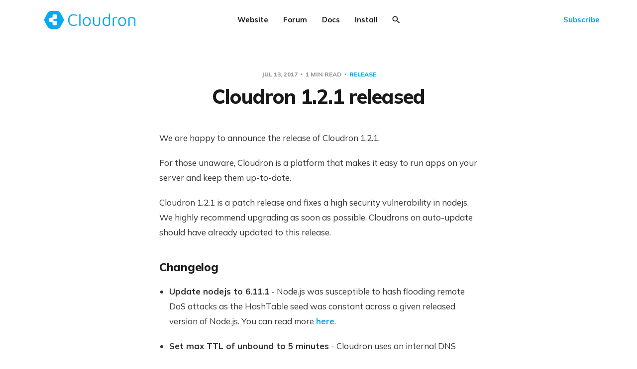

--- FILE ---
content_type: text/html; charset=utf-8
request_url: https://blog.cloudron.io/cloudron-1-2-1-released/
body_size: 8037
content:
<!DOCTYPE html>
<html lang="en">

<head>
    <meta charset="utf-8">
    <meta name="viewport" content="width=device-width, initial-scale=1">
    <title>Cloudron 1.2.1 released</title>
    <link rel="stylesheet" href="/assets/built/screen.css?v=161a7be950">
    <link rel="preconnect" href="https://fonts.gstatic.com">
    <link rel="stylesheet" href="https://fonts.googleapis.com/css2?family=Mulish:ital,wght@0,400;0,700;0,800;1,400;1,700&display=swap">

    <script>
        var siteUrl = 'https://blog.cloudron.io';
    </script>

    <script>
        var localTheme = localStorage.getItem('dawn_theme');
        switch (localTheme) {
            case 'dark':
                document.documentElement.classList.add('theme-dark');
                break;
            case 'light':
                document.documentElement.classList.add('theme-light');
                break;
            default:
                break;
        }
    </script>

    <link rel="icon" href="https://blog.cloudron.io/content/images/size/w256h256/2020/08/logo512.png" type="image/png">
    <link rel="canonical" href="https://blog.cloudron.io/cloudron-1-2-1-released/">
    <meta name="referrer" content="no-referrer-when-downgrade">
    
    <meta property="og:site_name" content="Cloudron">
    <meta property="og:type" content="article">
    <meta property="og:title" content="Cloudron 1.2.1 released">
    <meta property="og:description" content="We are happy to announce the release of Cloudron 1.2.1.

For those unaware, Cloudron is a platform that makes it easy to run apps on your
server and keep them up-to-date.

Cloudron 1.2.1 is a patch release and fixes a high security vulnerability in
nodejs. We">
    <meta property="og:url" content="https://blog.cloudron.io/cloudron-1-2-1-released/">
    <meta property="article:published_time" content="2017-07-13T09:41:00.000Z">
    <meta property="article:modified_time" content="2020-08-13T05:00:39.000Z">
    <meta property="article:tag" content="release">
    
    <meta name="twitter:card" content="summary_large_image">
    <meta name="twitter:title" content="Cloudron 1.2.1 released">
    <meta name="twitter:description" content="We are happy to announce the release of Cloudron 1.2.1.

For those unaware, Cloudron is a platform that makes it easy to run apps on your
server and keep them up-to-date.

Cloudron 1.2.1 is a patch release and fixes a high security vulnerability in
nodejs. We">
    <meta name="twitter:url" content="https://blog.cloudron.io/cloudron-1-2-1-released/">
    <meta name="twitter:image" content="https://blog.cloudron.io/content/images/2021/02/logo512-1.png">
    <meta name="twitter:label1" content="Written by">
    <meta name="twitter:data1" content="Girish Ramakrishnan">
    <meta name="twitter:label2" content="Filed under">
    <meta name="twitter:data2" content="release">
    
    <script type="application/ld+json">
{
    "@context": "https://schema.org",
    "@type": "Article",
    "publisher": {
        "@type": "Organization",
        "name": "Cloudron",
        "url": "https://blog.cloudron.io/",
        "logo": {
            "@type": "ImageObject",
            "url": "https://blog.cloudron.io/content/images/2020/08/banner_blue_large.png"
        }
    },
    "author": {
        "@type": "Person",
        "name": "Girish Ramakrishnan",
        "image": {
            "@type": "ImageObject",
            "url": "https://blog.cloudron.io/content/images/2020/08/avatar.jpg",
            "width": 400,
            "height": 400
        },
        "url": "https://blog.cloudron.io/author/girish/",
        "sameAs": []
    },
    "headline": "Cloudron 1.2.1 released",
    "url": "https://blog.cloudron.io/cloudron-1-2-1-released/",
    "datePublished": "2017-07-13T09:41:00.000Z",
    "dateModified": "2020-08-13T05:00:39.000Z",
    "keywords": "release",
    "description": "We are happy to announce the release of Cloudron 1.2.1.\n\nFor those unaware, Cloudron is a platform that makes it easy to run apps on your\nserver and keep them up-to-date.\n\nCloudron 1.2.1 is a patch release and fixes a high security vulnerability in\nnodejs. We highly recommend upgrading as soon as possible. Cloudrons on\nauto-update should have already updated to this release.\n\nChangelog\n * Update nodejs to 6.11.1 - Node.js was susceptible to hash flooding remote DoS\n   attacks as the HashTable se",
    "mainEntityOfPage": "https://blog.cloudron.io/cloudron-1-2-1-released/"
}
    </script>

    <meta name="generator" content="Ghost 6.12">
    <link rel="alternate" type="application/rss+xml" title="Cloudron" href="https://blog.cloudron.io/rss/">
    
    <script defer src="https://cdn.jsdelivr.net/ghost/sodo-search@~1.8/umd/sodo-search.min.js" data-key="5b932e26e74f8aefe300839662" data-styles="https://cdn.jsdelivr.net/ghost/sodo-search@~1.8/umd/main.css" data-sodo-search="https://blog.cloudron.io/" data-locale="en" crossorigin="anonymous"></script>
    
    <link href="https://blog.cloudron.io/webmentions/receive/" rel="webmention">
    <script defer src="/public/cards.min.js?v=161a7be950"></script><style>:root {--ghost-accent-color: #02a8f4;}</style>
    <link rel="stylesheet" type="text/css" href="/public/cards.min.css?v=161a7be950">
    <style>
    .site-nav-main,
    .site-header-background,
    .site-header-background:not(.responsive-header-img) .site-nav-left-wrapper::after,
    .site-nav-main .site-nav-left-wrapper::after {
        background: #494f5a;
    }
    
    .cover {
    	margin-top: 1rem !important;
	}
    
    .cover-icon-image {
    	width: 80px;
	}
    
    button.members-login, button.members-upgrade {
        display: none;
    }
    
    .share {
      align-items: center;
      justify-content: center;
    }
    
    .share-link-facebook {
        display: none;
    }
</style>
</head>

<body class="post-template tag-release">
    <svg width="0" height="0" style="display: none;">
    <symbol xmlns="http://www.w3.org/2000/svg" viewBox="0 0 32 32" id="arrow-left">
        <path d="M26.667 14.667v2.667h-16L18 24.667l-1.893 1.893L5.547 16l10.56-10.56L18 7.333l-7.333 7.333h16z"></path>
    </symbol>
    <symbol xmlns="http://www.w3.org/2000/svg" viewBox="0 0 32 32" id="arrow-right">
        <path d="M5.333 14.667v2.667h16L14 24.667l1.893 1.893L26.453 16 15.893 5.44 14 7.333l7.333 7.333h-16z"></path>
    </symbol>
    <symbol xmlns="http://www.w3.org/2000/svg" viewBox="0 0 32 32" id="brightness-2">
        <path
            d="M13.333 2.667c-2.427 0-4.707.667-6.667 1.8 4 2.307 6.667 6.6 6.667 11.533s-2.667 9.227-6.667 11.533c1.96 1.133 4.24 1.8 6.667 1.8 7.36 0 13.333-5.973 13.333-13.333S20.693 2.667 13.333 2.667z">
        </path>
    </symbol>
    <symbol xmlns="http://www.w3.org/2000/svg" viewBox="0 0 32 32" id="chevron-left">
        <path d="M20.547 22.107L14.44 16l6.107-6.12L18.667 8l-8 8 8 8 1.88-1.893z"></path>
    </symbol>
    <symbol xmlns="http://www.w3.org/2000/svg" viewBox="0 0 32 32" id="chevron-right">
        <path d="M11.453 22.107L17.56 16l-6.107-6.12L13.333 8l8 8-8 8-1.88-1.893z"></path>
    </symbol>
    <symbol xmlns="http://www.w3.org/2000/svg" viewBox="0 0 32 32" id="circle-half-full">
        <path
            d="M16 2.667c-7.36 0-13.333 5.973-13.333 13.333s5.973 13.333 13.333 13.333c7.36 0 13.333-5.973 13.333-13.333s-5.973-13.333-13.333-13.333zM16 5.333c5.893 0 10.667 4.773 10.667 10.667s-4.773 10.667-10.667 10.667v-21.333z">
        </path>
    </symbol>
    <symbol xmlns="http://www.w3.org/2000/svg" viewBox="0 0 32 32" id="dots-horizontal">
        <path
            d="M21.333 16c0-1.473 1.194-2.667 2.667-2.667v0c1.473 0 2.667 1.194 2.667 2.667v0c0 1.473-1.194 2.667-2.667 2.667v0c-1.473 0-2.667-1.194-2.667-2.667v0zM13.333 16c0-1.473 1.194-2.667 2.667-2.667v0c1.473 0 2.667 1.194 2.667 2.667v0c0 1.473-1.194 2.667-2.667 2.667v0c-1.473 0-2.667-1.194-2.667-2.667v0zM5.333 16c0-1.473 1.194-2.667 2.667-2.667v0c1.473 0 2.667 1.194 2.667 2.667v0c0 1.473-1.194 2.667-2.667 2.667v0c-1.473 0-2.667-1.194-2.667-2.667v0z">
        </path>
    </symbol>
    <symbol xmlns="http://www.w3.org/2000/svg" viewBox="0 0 32 32" id="facebook-box">
        <path
            d="M6.667 4h18.667c1.467 0 2.667 1.2 2.667 2.667v18.667c0 1.467-1.2 2.667-2.667 2.667H6.667A2.675 2.675 0 0 1 4 25.334V6.667C4 5.2 5.2 4 6.667 4zM24 6.667h-3.333A4.672 4.672 0 0 0 16 11.334v3.333h-2.667v4H16V28h4v-9.333h4v-4h-4V12c0-.733.6-1.333 1.333-1.333H24v-4z">
        </path>
    </symbol>
    <symbol xmlns="http://www.w3.org/2000/svg" viewBox="0 0 32 32" id="facebook">
        <path
            d="M22.667 2.667V8H20c-.92 0-1.333 1.08-1.333 2v3.333h4v5.333h-4v10.667h-5.333V18.666h-4v-5.333h4V8a5.332 5.332 0 0 1 5.333-5.333h4z">
        </path>
    </symbol>
    <symbol xmlns="http://www.w3.org/2000/svg" viewBox="0 0 32 32" id="linkedin">
        <path
            d="M25.333 4c1.473 0 2.667 1.194 2.667 2.667v0 18.667c0 1.473-1.194 2.667-2.667 2.667v0h-18.667c-1.473 0-2.667-1.194-2.667-2.667v0-18.667c0-1.473 1.194-2.667 2.667-2.667v0h18.667zM24.667 24.667v-7.067c0-2.401-1.946-4.347-4.347-4.347v0c-1.133 0-2.453 0.693-3.093 1.733v-1.48h-3.72v11.16h3.72v-6.573c0-1.027 0.827-1.867 1.853-1.867 1.031 0 1.867 0.836 1.867 1.867v0 6.573h3.72zM9.173 11.413c1.237 0 2.24-1.003 2.24-2.24v0c0-1.24-1-2.253-2.24-2.253-1.244 0-2.253 1.009-2.253 2.253v0c0 1.24 1.013 2.24 2.253 2.24zM11.027 24.667v-11.16h-3.693v11.16h3.693z">
        </path>
    </symbol>
    <symbol xmlns="http://www.w3.org/2000/svg" viewBox="0 0 40 40" id="loader">
        <path opacity="0.3" fill="currentColor"
            d="M20.201,5.169c-8.254,0-14.946,6.692-14.946,14.946c0,8.255,6.692,14.946,14.946,14.946 s14.946-6.691,14.946-14.946C35.146,11.861,28.455,5.169,20.201,5.169z M20.201,31.749c-6.425,0-11.634-5.208-11.634-11.634 c0-6.425,5.209-11.634,11.634-11.634c6.425,0,11.633,5.209,11.633,11.634C31.834,26.541,26.626,31.749,20.201,31.749z" />
        <path fill="currentColor"
            d="M26.013,10.047l1.654-2.866c-2.198-1.272-4.743-2.012-7.466-2.012h0v3.312h0 C22.32,8.481,24.301,9.057,26.013,10.047z">
            <animateTransform attributeType="xml" attributeName="transform" type="rotate" from="0 20 20" to="360 20 20"
                dur="0.5s" repeatCount="indefinite" />
        </path>
    </symbol>
    <symbol xmlns="http://www.w3.org/2000/svg" viewBox="0 0 32 32" id="magnify">
        <path
            d="M12.667 4a8.667 8.667 0 0 1 8.667 8.667c0 2.147-.787 4.12-2.08 5.64l.36.36h1.053l6.667 6.667-2 2-6.667-6.667v-1.053l-.36-.36a8.689 8.689 0 0 1-5.64 2.08C7.88 21.334 4 17.454 4 12.667S7.88 4 12.667 4zm0 2.667c-3.333 0-6 2.667-6 6s2.667 6 6 6 6-2.667 6-6-2.667-6-6-6z">
        </path>
    </symbol>
    <symbol xmlns="http://www.w3.org/2000/svg" viewBox="0 0 32 32" id="menu-down">
        <path d="M9.333 13.333L16 20l6.667-6.667H9.334z"></path>
    </symbol>
    <symbol xmlns="http://www.w3.org/2000/svg" viewBox="0 0 32 32" id="rss-box">
        <path
            d="M6.667 4h18.667c1.467 0 2.667 1.2 2.667 2.667v18.667c0 1.467-1.2 2.667-2.667 2.667H6.667A2.675 2.675 0 0 1 4 25.334V6.667C4 5.2 5.2 4 6.667 4zM10 20c-1.107 0-2 .893-2 2s.893 2 2 2 2-.893 2-2-.893-2-2-2zm-2-6.667V16c4.413 0 8 3.587 8 8h2.667c0-5.893-4.773-10.667-10.667-10.667zM8 8v2.667c7.36 0 13.333 5.973 13.333 13.333H24c0-8.84-7.16-16-16-16z">
        </path>
    </symbol>
    <symbol xmlns="http://www.w3.org/2000/svg" viewBox="0 0 32 32" id="star">
        <path
            d="M16 23.027L24.24 28l-2.187-9.373 7.28-6.307-9.587-.827-3.747-8.827-3.747 8.827-9.587.827 7.267 6.307L7.759 28l8.24-4.973z">
        </path>
    </symbol>
    <symbol xmlns="http://www.w3.org/2000/svg" viewBox="0 0 24 24" id="table-of-contents">
        <path d="M3 9h14V7H3v2m0 4h14v-2H3v2m0 4h14v-2H3v2m16 0h2v-2h-2v2m0-10v2h2V7h-2m0 6h2v-2h-2v2z"></path>
    </symbol>
    <symbol xmlns="http://www.w3.org/2000/svg" viewBox="0 0 32 32" id="twitter-box">
        <path
            d="M6.667 4h18.667c1.467 0 2.667 1.2 2.667 2.667v18.667c0 1.467-1.2 2.667-2.667 2.667H6.667A2.675 2.675 0 0 1 4 25.334V6.667C4 5.2 5.2 4 6.667 4zm16.946 8.44c.64-.533 1.387-1.173 1.72-1.88-.547.28-1.2.453-1.92.547.667-.48 1.213-1.107 1.493-1.96-.693.373-1.4.693-2.28.853-2.067-2.493-7.013-.467-6.133 3.267-3.48-.213-5.6-1.787-7.36-3.72-1 1.627-.133 4.093 1.053 4.773-.613-.04-1.08-.227-1.52-.44.053 2.053 1.187 3.04 2.773 3.573a4.47 4.47 0 0 1-1.52.04c.493 1.427 1.52 2.32 3.28 2.507-1.2 1.013-3.413 1.72-5.2 1.44 1.533.973 3.28 1.747 5.707 1.64 5.88-.267 9.813-4.48 9.907-10.64z">
        </path>
    </symbol>
    <symbol xmlns="http://www.w3.org/2000/svg" viewBox="0 0 32 32" id="twitter">
        <path
            d="M29.947 8a11.423 11.423 0 0 1-3.28.92 5.738 5.738 0 0 0 2.507-3.173 11.52 11.52 0 0 1-3.627 1.4C24.494 6 23.014 5.334 21.334 5.334c-3.133 0-5.693 2.56-5.693 5.72 0 .453.053.893.147 1.307A16.261 16.261 0 0 1 4.001 6.388a5.663 5.663 0 0 0-.773 2.867c0 1.987 1 3.747 2.547 4.747-.947 0-1.827-.267-2.6-.667v.04a5.724 5.724 0 0 0 4.587 5.613 5.644 5.644 0 0 1-2.574.093c.72 2.253 2.813 3.933 5.333 3.973-1.947 1.547-4.413 2.453-7.107 2.453-.453 0-.907-.027-1.36-.08A16.19 16.19 0 0 0 10.827 28c10.507 0 16.28-8.72 16.28-16.28 0-.253 0-.493-.013-.747A11.42 11.42 0 0 0 29.947 8z">
        </path>
    </symbol>
    <symbol xmlns="http://www.w3.org/2000/svg" viewBox="0 0 32 32" id="white-balance-sunny">
        <path
            d="M4.733 24.72l1.88 1.88 2.4-2.387L7.12 22.32zm9.934 5.213h2.667V26h-2.667zM16 7.333c-4.413 0-8 3.587-8 8s3.587 8 8 8 8-3.587 8-8c0-4.427-3.587-8-8-8zm10.667 9.334h4V14h-4zm-3.68 7.546l2.4 2.387 1.88-1.88-2.387-2.4zm4.28-18.266l-1.88-1.88-2.4 2.387 1.893 1.893zM17.333.733h-2.667v3.933h2.667zM5.333 14h-4v2.667h4zm3.68-7.547l-2.4-2.387-1.88 1.88 2.387 2.4 1.893-1.893z">
        </path>
    </symbol>
    <symbol xmlns="http://www.w3.org/2000/svg" viewBox="0 0 32 32" id="window-close">
        <path
            d="M17.947 16l7.387 7.387v1.947h-1.947L16 17.947l-7.387 7.387H6.666v-1.947L14.053 16 6.666 8.613V6.666h1.947L16 14.053l7.387-7.387h1.947v1.947L17.947 16z">
        </path>
    </symbol>
</svg>
    <div class="site">
        <header class="site-header container">
    <div class="header-left">
        <a class="logo" href="https://blog.cloudron.io">
                <img class="logo-image" src="https://blog.cloudron.io/content/images/2020/08/banner_blue_large.png" alt="Cloudron">
        </a>
    </div>
        <nav class="main-nav hidden-xs hidden-sm hidden-md">
                <a class="menu-item menu-item-website"
        href="https://cloudron.io">Website</a>
    <a class="menu-item menu-item-forum"
        href="https://forum.cloudron.io">Forum</a>
    <a class="menu-item menu-item-docs"
        href="https://docs.cloudron.io/">Docs</a>
    <a class="menu-item menu-item-install"
        href="https://cloudron.io/get.html">Install</a>

            <button class="button-icon menu-item-button js-modal" data-modal="search" aria-label="Search">
                <svg class="icon">
                    <use xlink:href="#magnify"></use>
                </svg>
            </button>
        </nav>

        <button class="button-icon hidden-lg hidden-xl js-modal" data-modal="search" aria-label="Search">
            <svg class="icon">
                <use xlink:href="#magnify"></use>
            </svg>
        </button>
        <div class="burger hidden-lg hidden-xl">
            <div class="burger-bar"></div>
            <div class="burger-bar"></div>
        </div>

        <div class="mobile-menu hidden-lg hidden-xl">
            <div class="container">
                <nav class="mobile-nav">
                        <a class="menu-item menu-item-website"
        href="https://cloudron.io">Website</a>
    <a class="menu-item menu-item-forum"
        href="https://forum.cloudron.io">Forum</a>
    <a class="menu-item menu-item-docs"
        href="https://docs.cloudron.io/">Docs</a>
    <a class="menu-item menu-item-install"
        href="https://cloudron.io/get.html">Install</a>

                        <button class="button-text menu-item members-login" data-portal="signin">Login</button>
                        <button class="button-text menu-item menu-item-cta members-subscribe" data-portal="signup">Subscribe</button>
                </nav>
            </div>
        </div>
    <div class="header-right hidden-xs hidden-sm hidden-md">
            <button class="button-text menu-item members-login" data-portal="signin">Login</button>
            <button class="button-text menu-item menu-item-cta members-subscribe" data-portal="signup">Subscribe</button>
    </div>
</header>

        <header class="sticky">
            <div class="sticky-title">Cloudron 1.2.1 released</div>
            <button class="button-icon sticky-toc-button" aria-label="Table of Contents">
                <svg class="icon">
                    <use xlink:href="#table-of-contents"></use>
                </svg>
                <div class="sticky-toc"></div>
            </button>
            <div class="sticky-track">
                <div class="sticky-progress"></div>
            </div>
        </header>
        <div class="site-content">
            
<div class="content-area">
    <main class="site-main">
            <article class="single post tag-release no-image">
    <header class="single-header kg-canvas">
            <div class="single-meta">
                <span class="single-meta-item single-meta-date">
                    <time datetime="2017-07-13">
                        Jul 13, 2017
                    </time>
                </span>
                <span class="single-meta-item single-meta-length">
                    1 min read
                </span>
                    <span class="single-meta-item single-meta-tag">
                        <a class="post-tag post-tag-release" href="/tag/release/">
                            release
                        </a>
                    </span>
            </div>
        <h1 class="single-title">Cloudron 1.2.1 released</h1>
    </header>
    <div class="single-content kg-canvas u-text-format">
        <p>We are happy to announce the release of Cloudron 1.2.1.</p><p>For those unaware, Cloudron is a platform that makes it easy to run apps on your server and keep them up-to-date.</p><p>Cloudron 1.2.1 is a patch release and fixes a high security vulnerability in nodejs. We highly recommend upgrading as soon as possible. Cloudrons on auto-update should have already updated to this release.</p><h2 id="changelog">Changelog</h2><ul><li><strong>Update nodejs to 6.11.1</strong> - Node.js was susceptible to hash flooding remote DoS attacks as the HashTable seed was constant across a given released version of Node.js. You can read more <a href="https://nodejs.org/en/blog/vulnerability/july-2017-security-releases/?ref=blog.cloudron.io">here</a>.</li></ul><ul><li><strong>Set max TTL of unbound to 5 minutes</strong> - Cloudron uses an internal DNS server called unbound. Unbound tends to respect the TTL in the DNS response and this can result in DNS entries being cached for a very long time. This can cause problems if you initially had a DNS entry with a high TTL and change it shortly after. This problem is frequently hit when users switch over the MX record to the Cloudron and the Cloudron does not detect that the DNS entry has changed. We have now capped unbound's DNS caching time to 5 minutes. This means that the Cloudron will only take up to 5 minutes maximum to notice a change in DNS.</li></ul><ul><li><strong>Fix issue where mail container does not cleanup LDAP connections properly</strong> - The mail subsystem uses LDAP to authenticate users. However, LDAP connections were not being cleaned up properly. This resulted in authentication failing sporadically.</li></ul>
    </div>
        <footer class="single-footer container medium">
            <div class="single-footer-left">
                    <div class="navigation navigation-previous">
                        <a class="navigation-link" href="/cloudron-1-2-0-released/"
                            aria-label="Previous post">
                            <svg class="icon navigation-icon">
                                <use xlink:href="#arrow-left"></use>
                            </svg>
                        </a>
                    </div>
            </div>
            <div class="single-footer-middle">
                <div class="single-footer-top">
                    <h3 class="single-footer-title">Published by:</h3>
                    <div class="author-list">
                            <div
                                class="author-image-placeholder u-placeholder square">
                                <a href="/author/girish/" title="Girish Ramakrishnan">
                                    <img class="author-image lazyload u-object-fit"
                                        data-srcset="/content/images/size/w150/2020/08/avatar.jpg"
                                        src="/content/images/size/w150/2020/08/avatar.jpg"
                                        srcset="[data-uri]"
                                        alt="Girish Ramakrishnan">
                                </a>
                            </div>
                    </div>
                </div>
                <div class="single-footer-bottom">
                    <div class="share">
                        <a class="share-link share-link-facebook"
                            href="https://www.facebook.com/sharer.php?u=https://blog.cloudron.io/cloudron-1-2-1-released/"
                            target="_blank" rel="noopener noreferrer">
                            <svg class="icon icon-facebook">
                                <use xlink:href="#facebook"></use>
                            </svg>
                            Share
                        </a>
                        <a class="share-link share-link-twitter"
                            href="https://twitter.com/intent/tweet?url=https://blog.cloudron.io/cloudron-1-2-1-released/&text=Cloudron%201.2.1%20released"
                            target="_blank" rel="noopener noreferrer">
                            <svg class="icon icon-twitter">
                                <use xlink:href="#twitter"></use>
                            </svg>
                            Tweet
                        </a>
                    </div>
                </div>
            </div>
            <div class="single-footer-right">
                    <div class="navigation navigation-next">
                        <a class="navigation-link" href="/cloudron-1-3-released-robots-weekly-digests-mail-improvements/"
                            aria-label="Next post">
                            <svg class="icon navigation-icon">
                                <use xlink:href="#arrow-right"></use>
                            </svg>
                        </a>
                    </div>
            </div>
        </footer>
</article>                    <section class="related-wrapper">
            <div class="container medium">
                <h3 class="related-title">You might also like...</h3>
                <div class="related-feed">
                        <article class="feed post no-image">
    <div class="feed-calendar">
        <div class="feed-calendar-month">
            Jan
        </div>
        <div class="feed-calendar-day">
            13
        </div>
    </div>
    <h2 class="feed-title">Cloudron 8.2 Released</h2>
    <div class="feed-right">
        <svg class="icon feed-visibility feed-visibility-public">
            <use xlink:href="#star"></use>
        </svg>
        <div class="feed-length">
            3 min read
        </div>
    </div>
    <svg class="icon feed-icon">
        <use xlink:href="#chevron-right"></use>
    </svg>
    <a class="u-permalink" href="/cloudron-8-2-released/" aria-label="Cloudron 8.2 Released"></a>
</article>                        <article class="feed post no-image">
    <div class="feed-calendar">
        <div class="feed-calendar-month">
            Oct
        </div>
        <div class="feed-calendar-day">
            21
        </div>
    </div>
    <h2 class="feed-title">Cloudron 5.6.3 released</h2>
    <div class="feed-right">
        <svg class="icon feed-visibility feed-visibility-public">
            <use xlink:href="#star"></use>
        </svg>
        <div class="feed-length">
            2 min read
        </div>
    </div>
    <svg class="icon feed-icon">
        <use xlink:href="#chevron-right"></use>
    </svg>
    <a class="u-permalink" href="/cloudron-5-6-3-released/" aria-label="Cloudron 5.6.3 released"></a>
</article>                        <article class="feed post no-image">
    <div class="feed-calendar">
        <div class="feed-calendar-month">
            Sep
        </div>
        <div class="feed-calendar-day">
            22
        </div>
    </div>
    <h2 class="feed-title">Cloudron 5.6 released</h2>
    <div class="feed-right">
        <svg class="icon feed-visibility feed-visibility-public">
            <use xlink:href="#star"></use>
        </svg>
        <div class="feed-length">
            3 min read
        </div>
    </div>
    <svg class="icon feed-icon">
        <use xlink:href="#chevron-right"></use>
    </svg>
    <a class="u-permalink" href="/cloudron-5-6-released/" aria-label="Cloudron 5.6 released"></a>
</article>                        <article class="feed post no-image">
    <div class="feed-calendar">
        <div class="feed-calendar-month">
            Aug
        </div>
        <div class="feed-calendar-day">
            13
        </div>
    </div>
    <h2 class="feed-title">Cloudron 5.5 released</h2>
    <div class="feed-right">
        <svg class="icon feed-visibility feed-visibility-public">
            <use xlink:href="#star"></use>
        </svg>
        <div class="feed-length">
            3 min read
        </div>
    </div>
    <svg class="icon feed-icon">
        <use xlink:href="#chevron-right"></use>
    </svg>
    <a class="u-permalink" href="/cloudron-5-5-released/" aria-label="Cloudron 5.5 released"></a>
</article>                        <article class="feed post no-image">
    <div class="feed-calendar">
        <div class="feed-calendar-month">
            Aug
        </div>
        <div class="feed-calendar-day">
            04
        </div>
    </div>
    <h2 class="feed-title">Cloudron 5.4 released</h2>
    <div class="feed-right">
        <svg class="icon feed-visibility feed-visibility-public">
            <use xlink:href="#star"></use>
        </svg>
        <div class="feed-length">
            3 min read
        </div>
    </div>
    <svg class="icon feed-icon">
        <use xlink:href="#chevron-right"></use>
    </svg>
    <a class="u-permalink" href="/cloudron-5-4-released/" aria-label="Cloudron 5.4 released"></a>
</article>                </div>
            </div>
        </section>
                </main>
</div>
        </div>
        <footer class="site-footer container">
    <div class="social">
        <a class="social-item social-item-rss"
            href="https://blog.cloudron.io/rss/"
            target="_blank" rel="noopener noreferrer" aria-label="RSS">
            <svg class="icon">
                <use xlink:href="#rss-box"></use>
            </svg>
        </a>
    </div>

    <div class="copyright">
        Powered by <a href="https://ghost.org/" target="_blank"
            rel="noopener noreferrer">Ghost</a>
    </div>

    <nav class="footer-nav">
        
        <a class="menu-item js-theme" href="#" data-system="System theme" data-dark="Dark theme" data-light="Light theme">
            <svg class="icon theme-icon theme-icon-system">
                <use xlink:href="#circle-half-full"></use>
            </svg>
            <svg class="icon theme-icon theme-icon-dark">
                <use xlink:href="#brightness-2"></use>
            </svg>
            <svg class="icon theme-icon theme-icon-light">
                <use xlink:href="#white-balance-sunny"></use>
            </svg>
            <span class="theme-text">System theme</span>
        </a>
    </nav>
</footer>
        <div class="modal-overlay">
    <div class="modal modal-search">
        <div class="form-wrapper">
            <input class="modal-input search-input" type="search" placeholder="Enter keyword...">
            <button class="form-button search-button" aria-label="Search">
                <svg class="icon icon-search">
                    <use xlink:href="#magnify"></use>
                </svg>
                <svg class="icon icon-close">
                    <use xlink:href="#window-close"></use>
                </svg>
            </button>
        </div>
                <div class="popular-wrapper">
                    <h4 class="popular-title">Popular tags</h4>
                    <div class="popular-feed">
                            <a class="popular" href="/tag/release/">release</a>
                            <a class="popular" href="/tag/apps/">apps</a>
                            <a class="popular" href="/tag/installation/">installation</a>
                            <a class="popular" href="/tag/pricing/">pricing</a>
                            <a class="popular" href="/tag/cli/">cli</a>
                    </div>
                </div>
        <div class="search-result"></div>
    </div>
    <button class="button-icon modal-close" aria-label="Close">
        <svg class="icon icon-close">
            <use xlink:href="#window-close"></use>
        </svg>
    </button>
</div>        <!-- Root element of PhotoSwipe. Must have class pswp. -->
<div class="pswp" tabindex="-1" role="dialog" aria-hidden="true">
    <!-- Background of PhotoSwipe.
        It's a separate element as animating opacity is faster than rgba(). -->
    <div class="pswp__bg"></div>

    <!-- Slides wrapper with overflow:hidden. -->
    <div class="pswp__scroll-wrap">
        <!-- Container that holds slides.
          PhotoSwipe keeps only 3 of them in the DOM to save memory.
          Don't modify these 3 pswp__item elements, data is added later on. -->
        <div class="pswp__container">
            <div class="pswp__item"></div>
            <div class="pswp__item"></div>
            <div class="pswp__item"></div>
        </div>

        <!-- Default (PhotoSwipeUI_Default) interface on top of sliding area. Can be changed. -->
        <div class="pswp__ui pswp__ui--hidden">
            <div class="pswp__top-bar">
                <!--  Controls are self-explanatory. Order can be changed. -->
                <div class="pswp__counter"></div>

                <button class="pswp__button pswp__button--close" title="Close (Esc)"></button>
                <button class="pswp__button pswp__button--share" title="Share"></button>
                <button class="pswp__button pswp__button--fs" title="Toggle fullscreen"></button>
                <button class="pswp__button pswp__button--zoom" title="Zoom in/out"></button>

                <!-- Preloader demo https://codepen.io/dimsemenov/pen/yyBWoR -->
                <!-- element will get class pswp__preloader--active when preloader is running -->
                <div class="pswp__preloader">
                    <div class="pswp__preloader__icn">
                        <div class="pswp__preloader__cut">
                            <div class="pswp__preloader__donut"></div>
                        </div>
                    </div>
                </div>
            </div>

            <div class="pswp__share-modal pswp__share-modal--hidden pswp__single-tap">
                <div class="pswp__share-tooltip"></div>
            </div>

            <button class="pswp__button pswp__button--arrow--left" title="Previous (arrow left)"></button>
            <button class="pswp__button pswp__button--arrow--right" title="Next (arrow right)"></button>

            <div class="pswp__caption">
                <div class="pswp__caption__center"></div>
            </div>
        </div>
    </div>
</div>    </div>

    <script
        src="https://code.jquery.com/jquery-3.5.1.min.js"
        integrity="sha256-9/aliU8dGd2tb6OSsuzixeV4y/faTqgFtohetphbbj0="
        crossorigin="anonymous">
    </script>
    <script src="/assets/built/main.min.js?v=161a7be950"></script>

    <!-- Matomo -->
<script type="text/javascript">
  var _paq = window._paq = window._paq || [];
  /* tracker methods like "setCustomDimension" should be called before "trackPageView" */
  _paq.push(['trackPageView']);
  _paq.push(['enableLinkTracking']);
  (function() {
    var u="https://analytics.cloudron.io/";
    _paq.push(['setTrackerUrl', u+'matomo.php']);
    _paq.push(['setSiteId', '11']);
    var d=document, g=d.createElement('script'), s=d.getElementsByTagName('script')[0];
    g.type='text/javascript'; g.async=true; g.src=u+'matomo.js'; s.parentNode.insertBefore(g,s);
  })();
</script>
<noscript><p><img src="https://analytics.cloudron.io/matomo.php?idsite=11&amp;rec=1" style="border:0;" alt="" /></p></noscript>
<!-- End Matomo Code -->
</body>

</html>